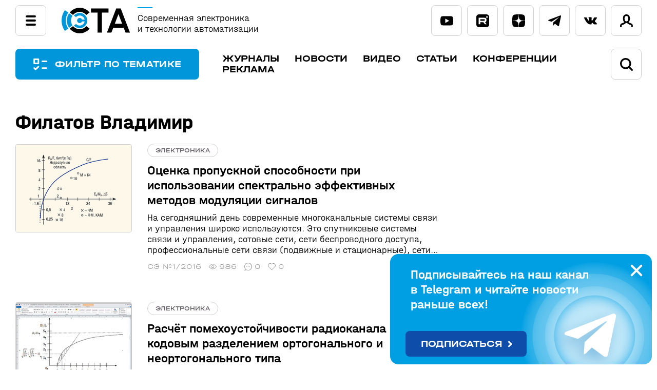

--- FILE ---
content_type: text/html; charset=UTF-8
request_url: https://www.cta.ru/authors/178894/
body_size: 14835
content:
<!DOCTYPE html>

<html lang="ru">
<head>
    <title>Филатов Владимир</title>

<!-- Yandex.Metrika counter -->
<script type="text/javascript">
    (function(m,e,t,r,i,k,a){
        m[i]=m[i]||function(){(m[i].a=m[i].a||[]).push(arguments)};
        m[i].l=1*new Date();
        for (var j = 0; j < document.scripts.length; j++) {if (document.scripts[j].src === r) { return; }}
        k=e.createElement(t),a=e.getElementsByTagName(t)[0],k.async=1,k.src=r,a.parentNode.insertBefore(k,a)
    })(window, document,'script','https://mc.yandex.ru/metrika/tag.js', 'ym');

    ym(6419413, 'init', {webvisor:true, trackHash:true, clickmap:true, accurateTrackBounce:true, trackLinks:true});
</script>
<noscript><div><img src="https://mc.yandex.ru/watch/6419413" style="position:absolute; left:-9999px;" alt="" /></div></noscript>
<!-- /Yandex.Metrika counter -->

    <meta http-equiv="Content-Type" content="text/html; charset=UTF-8" />
<link href="/bitrix/js/intranet/intranet-common.css?166376930166709" type="text/css"  rel="stylesheet" />
<link href="/bitrix/cache/css/s2/cta/template_a374c2af9dbca002e38ec1fd68d925dd/template_a374c2af9dbca002e38ec1fd68d925dd_v1.css?1768471066165209" type="text/css"  data-template-style="true" rel="stylesheet" />
<script>if(!window.BX)window.BX={};if(!window.BX.message)window.BX.message=function(mess){if(typeof mess==='object'){for(let i in mess) {BX.message[i]=mess[i];} return true;}};</script>
<script>(window.BX||top.BX).message({"pull_server_enabled":"Y","pull_config_timestamp":1751358032,"shared_worker_allowed":"Y","pull_guest_mode":"N","pull_guest_user_id":0,"pull_worker_mtime":1745238582});(window.BX||top.BX).message({"PULL_OLD_REVISION":"Для продолжения корректной работы с сайтом необходимо перезагрузить страницу."});</script>
<script>(window.BX||top.BX).message({"JS_CORE_LOADING":"Загрузка...","JS_CORE_NO_DATA":"- Нет данных -","JS_CORE_WINDOW_CLOSE":"Закрыть","JS_CORE_WINDOW_EXPAND":"Развернуть","JS_CORE_WINDOW_NARROW":"Свернуть в окно","JS_CORE_WINDOW_SAVE":"Сохранить","JS_CORE_WINDOW_CANCEL":"Отменить","JS_CORE_WINDOW_CONTINUE":"Продолжить","JS_CORE_H":"ч","JS_CORE_M":"м","JS_CORE_S":"с","JSADM_AI_HIDE_EXTRA":"Скрыть лишние","JSADM_AI_ALL_NOTIF":"Показать все","JSADM_AUTH_REQ":"Требуется авторизация!","JS_CORE_WINDOW_AUTH":"Войти","JS_CORE_IMAGE_FULL":"Полный размер"});</script>

<script src="/bitrix/js/main/core/core.js?1755604792511455"></script>

<script>BX.Runtime.registerExtension({"name":"main.core","namespace":"BX","loaded":true});</script>
<script>BX.setJSList(["\/bitrix\/js\/main\/core\/core_ajax.js","\/bitrix\/js\/main\/core\/core_promise.js","\/bitrix\/js\/main\/polyfill\/promise\/js\/promise.js","\/bitrix\/js\/main\/loadext\/loadext.js","\/bitrix\/js\/main\/loadext\/extension.js","\/bitrix\/js\/main\/polyfill\/promise\/js\/promise.js","\/bitrix\/js\/main\/polyfill\/find\/js\/find.js","\/bitrix\/js\/main\/polyfill\/includes\/js\/includes.js","\/bitrix\/js\/main\/polyfill\/matches\/js\/matches.js","\/bitrix\/js\/ui\/polyfill\/closest\/js\/closest.js","\/bitrix\/js\/main\/polyfill\/fill\/main.polyfill.fill.js","\/bitrix\/js\/main\/polyfill\/find\/js\/find.js","\/bitrix\/js\/main\/polyfill\/matches\/js\/matches.js","\/bitrix\/js\/main\/polyfill\/core\/dist\/polyfill.bundle.js","\/bitrix\/js\/main\/core\/core.js","\/bitrix\/js\/main\/polyfill\/intersectionobserver\/js\/intersectionobserver.js","\/bitrix\/js\/main\/lazyload\/dist\/lazyload.bundle.js","\/bitrix\/js\/main\/polyfill\/core\/dist\/polyfill.bundle.js","\/bitrix\/js\/main\/parambag\/dist\/parambag.bundle.js"]);
</script>
<script>BX.Runtime.registerExtension({"name":"jquery2","namespace":"window","loaded":true});</script>
<script>(window.BX||top.BX).message({"LANGUAGE_ID":"ru","FORMAT_DATE":"DD.MM.YYYY","FORMAT_DATETIME":"DD.MM.YYYY HH:MI:SS","COOKIE_PREFIX":"BITRIX_SM","SERVER_TZ_OFFSET":"10800","UTF_MODE":"Y","SITE_ID":"s2","SITE_DIR":"\/","USER_ID":"","SERVER_TIME":1768999411,"USER_TZ_OFFSET":0,"USER_TZ_AUTO":"Y","bitrix_sessid":"64f066b12e2fb97374868ca7283d9513"});</script>


<script src="https://moderate.cleantalk.org/ct-bot-detector-wrapper.js"></script>
<script src="/bitrix/js/pull/protobuf/protobuf.js?1622287744274055"></script>
<script src="/bitrix/js/pull/protobuf/model.js?162228774470928"></script>
<script src="/bitrix/js/main/core/core_promise.js?16222877505220"></script>
<script src="/bitrix/js/rest/client/rest.client.js?162228775417414"></script>
<script src="/bitrix/js/pull/client/pull.client.js?174739387483861"></script>
<script src="/bitrix/js/main/jquery/jquery-2.2.4.min.js?166238087185578"></script>
<script>BX.setCSSList(["\/local\/templates\/cta\/css\/magnific-popup.css","\/local\/templates\/cta\/css\/jquery.fancybox.css","\/bitrix\/templates\/.default\/components\/bitrix\/menu\/.default\/style.css","\/local\/templates\/cta\/components\/bitrix\/system.auth.form\/popup\/style.css","\/local\/templates\/cta\/styles.css","\/local\/templates\/cta\/template_styles.css"]);</script>
<script>
					(function () {
						"use strict";

						var counter = function ()
						{
							var cookie = (function (name) {
								var parts = ("; " + document.cookie).split("; " + name + "=");
								if (parts.length == 2) {
									try {return JSON.parse(decodeURIComponent(parts.pop().split(";").shift()));}
									catch (e) {}
								}
							})("BITRIX_CONVERSION_CONTEXT_s2");

							if (cookie && cookie.EXPIRE >= BX.message("SERVER_TIME"))
								return;

							var request = new XMLHttpRequest();
							request.open("POST", "/bitrix/tools/conversion/ajax_counter.php", true);
							request.setRequestHeader("Content-type", "application/x-www-form-urlencoded");
							request.send(
								"SITE_ID="+encodeURIComponent("s2")+
								"&sessid="+encodeURIComponent(BX.bitrix_sessid())+
								"&HTTP_REFERER="+encodeURIComponent(document.referrer)
							);
						};

						if (window.frameRequestStart === true)
							BX.addCustomEvent("onFrameDataReceived", counter);
						else
							BX.ready(counter);
					})();
				</script>



<script src="/local/templates/cta/js/owl.carousel.min.js?168986272844348"></script>
<script src="/local/templates/cta/js/jquery.fancybox.min.js?169105727268253"></script>
<script src="/local/templates/cta/js/jquery.magnific-popup.min.js?169105719120216"></script>
<script src="/local/templates/cta/js/script.js?17556741839562"></script>
<script>new Image().src='https://cta.ru/bitrix/spread.php?s=QklUUklYX1NNX0dVRVNUX0lEATE4MDEyMDA3ATE4MDAxMDM0MTEBLwEBAQJCSVRSSVhfU01fTEFTVF9WSVNJVAEyMS4wMS4yMDI2IDE1OjQzOjMxATE4MDAxMDM0MTEBLwEBAQI%3D&k=e74ce4f31228605be84b5fcd2c691b32';
new Image().src='https://dev.soel.ru/bitrix/spread.php?s=QklUUklYX1NNX0dVRVNUX0lEATE4MDEyMDA3ATE4MDAxMDM0MTEBLwEBAQJCSVRSSVhfU01fTEFTVF9WSVNJVAEyMS4wMS4yMDI2IDE1OjQzOjMxATE4MDAxMDM0MTEBLwEBAQI%3D&k=e74ce4f31228605be84b5fcd2c691b32';
new Image().src='https://www.soel.ru/bitrix/spread.php?s=QklUUklYX1NNX0dVRVNUX0lEATE4MDEyMDA3ATE4MDAxMDM0MTEBLwEBAQJCSVRSSVhfU01fTEFTVF9WSVNJVAEyMS4wMS4yMDI2IDE1OjQzOjMxATE4MDAxMDM0MTEBLwEBAQI%3D&k=e74ce4f31228605be84b5fcd2c691b32';
</script>


    <meta name="viewport" content="width=device-width,height=device-height,initial-scale=1.0"/>
	<link rel="icon" href="https://www.cta.ru/favicon.svg" type="image/svg+xml"> 
	<link rel="preconnect" href="https://fonts.googleapis.com">
	<link rel="preconnect" href="https://fonts.gstatic.com" crossorigin>
	<link href="https://fonts.googleapis.com/css2?family=Roboto+Flex:wght@400;500;700&display=swap" rel="stylesheet">
	<meta property="og:type" content="article" />
	<meta property="og:url" content="/authors/178894/" />
</head>
<body>
<header>
    <section class="headline">
        <div>
            <div class="ml">
                <div class="popupmenu">
                    <input id="menu-toggle" type="checkbox">
                    <label class="menu-button-container" for="menu-toggle">
                    		<div class="menu-button"></div>
                    </label>
                    <div class="navbar_link">

<ul class="sf-menu">
	<li class="sf-menu_item"><a href="/magazines/">Журналы</a></li>
	<li class="sf-menu_item"><a href="/news/">Новости</a></li>
	<li class="sf-menu_item"><a href="/video/">Видео</a></li>
	<li class="sf-menu_item"><a href="/articles/">Статьи</a></li>
	<li class="sf-menu_item"><a href="/authors/" class="active">Авторы</a></li>
	<li class="sf-menu_item"><a href="https://www.pta-expo.ru/" target="_blank">Конференции</a></li>
	<li class="sf-menu_item"><a href="/subscribe/">Подписка</a></li>
	<li class="sf-menu_item"><a href="/upload/Медиа-кит%20СТА-ПРЕСС.pdf" target="_blank">Реклама</a></li>
	<li class="sf-menu_item"><a href="/avtoram/">Авторам</a></li>
	<li class="sf-menu_item"><a href="/rules/">Правила инфопортала</a></li>
</ul>                    </div>
                </div>
                <a href="/" class="logo">
                    <img src="/local/templates/cta/img/logo.svg" height="50">
                    <span>Современная электроника<br>и технологии автоматизации</span>
                </a>
        </div>
        <div class="onscroll">
         <input type="checkbox" id="onscroll_search">
         <label class="show_filter" for="filter-toggle">ФИЛЬТР ПО ТЕМАТИКЕ</label>
         <div class="mainmenu">

<ul class="sf-menu">
	<li class="sf-menu_item"><a href="/magazines/">Журналы</a></li>
	<li class="sf-menu_item"><a href="/news/">Новости</a></li>
	<li class="sf-menu_item"><a href="/video/">Видео</a></li>
	<li class="sf-menu_item"><a href="/articles/">Статьи</a></li>
	<li class="sf-menu_item"><a href="https://www.pta-expo.ru/" target="_blank">Конференции</a></li>
	<li class="sf-menu_item"><a href="/upload/Медиа-кит%20СТА-ПРЕСС.pdf" target="_blank">Реклама</a></li>
</ul>         </div>
         <form action="/search/" class="searchform">
          <span class="input_search">
           <svg viewBox="0 0 24 24">
            <path d="M23.5,21.2l-4.8-4.8c1.3-1.8,2-3.9,2-6.1C20.7,4.7,16.1,0,10.4,0S0,4.7,0,10.4s4.7,10.4,10.4,10.4c2.2,0,4.3-0.7,6.1-2 l4.8,4.8c0.3,0.3,0.7,0.5,1.1,0.5c0.4,0,0.8-0.2,1.1-0.5C24.2,22.9,24.2,21.9,23.5,21.2z M17.5,10.4c0,3.9-3.2,7.2-7.1,7.2 c-3.9,0-7.2-3.2-7.2-7.2c0-3.9,3.2-7.1,7.1-7.1C14.3,3.2,17.5,6.4,17.5,10.4z"/>
           </svg>
           <input type="text" name="q" placeholder="Поиск по сайту">
           <input type="submit" value="найти">
          </span>
         </form>
         <label for="onscroll_search" class="search">
          <svg viewBox="0 0 24 24">
           <path d="M23.5,21.2l-4.8-4.8c1.3-1.8,2-3.9,2-6.1C20.7,4.7,16.1,0,10.4,0S0,4.7,0,10.4s4.7,10.4,10.4,10.4c2.2,0,4.3-0.7,6.1-2 l4.8,4.8c0.3,0.3,0.7,0.5,1.1,0.5c0.4,0,0.8-0.2,1.1-0.5C24.2,22.9,24.2,21.9,23.5,21.2z M17.5,10.4c0,3.9-3.2,7.2-7.1,7.2 c-3.9,0-7.2-3.2-7.2-7.2c0-3.9,3.2-7.1,7.1-7.1C14.3,3.2,17.5,6.4,17.5,10.4z"/>
          </svg>
         </label>

        </div>


        <div class="slk">
<div class="socnet">
            <a href="https://www.youtube.com/@sovelectronica" class="youtube" target="_blank">
                <svg viewBox="0 0 32 23">
                    <path d="M30.641,2.217c-0.868-1.615-1.81-1.911-3.729-2.024C24.997,0.056,20.177,0,16.003,0C11.822,0,7.002,0.056,5.088,0.19 C3.174,0.305,2.23,0.6,1.354,2.217C0.46,3.828,0,6.605,0,11.494C0,11.498,0,11.5,0,11.5c0,0.003,0,0.006,0,0.006v0.004 c0,4.867,0.46,7.665,1.354,9.261c0.876,1.613,1.818,1.907,3.732,2.043C7.002,22.931,11.822,23,16.003,23 c4.174,0,8.993-0.069,10.911-0.183c1.917-0.136,2.86-0.429,3.728-2.044C31.544,19.177,32,16.381,32,11.512c0,0,0-0.006,0-0.011 c0,0,0-0.004,0-0.005C32,6.605,31.544,3.828,30.641,2.217z M12,17.01V5.99l10,5.51L12,17.01z"/>
                </svg>
            </a>
            <a href="https://rutube.ru/channel/33177403/" class="rutube" target="_blank">
                <svg viewBox="0 0 27 27">
                    <g>
                        <path fill-rule="evenodd" d="M16.599,10.165H8.26v3.204h8.339c0.472,0,0.801-0.062,0.965-0.205 c0.164-0.144,0.267-0.411,0.267-0.822v-1.15c0-0.39-0.103-0.657-0.267-0.801C17.4,10.247,17.071,10.165,16.599,10.165z"/>
                        <path fill-rule="evenodd" d="M21.489,0H5.511C2.468,0,0,2.468,0,5.511l0,15.978C0,24.532,2.468,27,5.511,27l15.978,0 C24.532,27,27,24.532,27,21.489V5.511C27,2.468,24.532,0,21.489,0z M17.831,20.845l-2.999-4.457H8.26v4.457h-3.43v-13.7h12.324 c0.76,0,1.376,0.082,1.869,0.226c0.493,0.164,0.904,0.411,1.274,0.76c0.349,0.37,0.596,0.781,0.739,1.253 c0.144,0.472,0.226,1.089,0.226,1.869v1.027c0,1.315-0.226,2.301-0.678,2.917c-0.452,0.616-1.191,1.006-2.218,1.171l3.307,4.478 H17.831z M22.364,7.339c-0.966,0-1.754-0.788-1.754-1.754s0.788-1.754,1.754-1.754c0.966,0,1.754,0.788,1.754,1.754 S23.33,7.339,22.364,7.339z"/>
                    </g>
                </svg>
            </a>
            <a href="https://dzen.ru/cta_infoportal" class="dzen" target="_blank">
                <svg viewBox="0 0 27 27">
                    <path d="M16.161,16.104c-2.129,2.218-2.323,4.918-2.516,10.896c5.613,0,9.484,0,11.419-1.929C27,23.046,27,19.093,27,13.693 C21.097,13.789,18.387,13.982,16.161,16.104 M0,13.596c0,5.4,0,9.45,1.935,11.379c2.032,1.929,5.806,1.929,11.419,1.929 c-0.194-5.979-0.387-8.679-2.516-10.896C8.71,13.982,6,13.789,0,13.596 M13.452,0C7.839,0,3.968,0,1.935,1.929 C0,3.954,0,8.004,0,13.404c6-0.193,8.71-0.386,10.935-2.507C13.065,8.679,13.258,5.979,13.452,0 M16.161,10.896 C14.032,8.679,13.839,5.979,13.645,0c5.613,0,9.484,0,11.419,1.929C27,3.954,27,7.907,27,13.307 C21.097,13.211,18.387,13.018,16.161,10.896"/>
                </svg>
            </a>
            <a href="https://t.me/cta_telegram" class="telegram" target="_blank">
                <svg viewBox="0 0 30 25">
                	<path d="M11.772,16.477l-0.496,6.98c0.71,0,1.018-0.305,1.386-0.671l3.329-3.181l6.898,5.051c1.265,0.705,2.156,0.334,2.498-1.164 l4.528-21.215l0.001-0.001c0.401-1.87-0.676-2.601-1.909-2.142L1.393,10.322c-1.816,0.705-1.789,1.717-0.309,2.176l6.804,2.116 l15.804-9.889c0.744-0.492,1.42-0.22,0.864,0.272L11.772,16.477z"/>
                </svg>
            </a>
            <a href="https://vk.com/cta_infoportal" class="vk" target="_blank">
                <svg viewBox="0 0 30 17">
                	<path d="M29.733,15.163c-0.082-0.134-0.579-1.211-2.981-3.423c-2.513-2.317-2.174-1.94,0.852-5.946 c1.843-2.44,2.579-3.929,2.35-4.566c-0.22-0.607-1.575-0.447-1.575-0.447L23.87,0.807c0,0-0.334-0.045-0.583,0.103 c-0.242,0.145-0.397,0.481-0.397,0.481s-0.715,1.888-1.667,3.493c-2.008,3.387-2.812,3.566-3.14,3.356 c-0.764-0.49-0.572-1.97-0.572-3.021c0-3.283,0.501-4.652-0.977-5.006c-0.492-0.117-0.852-0.196-2.106-0.208 c-1.609-0.017-2.972,0.006-3.743,0.38c-0.514,0.249-0.909,0.806-0.667,0.838c0.298,0.039,0.973,0.181,1.331,0.665 c0.463,0.624,0.446,2.028,0.446,2.028s0.267,3.864-0.621,4.345C10.564,8.589,9.73,7.917,7.94,4.842 C7.023,3.268,6.329,1.527,6.329,1.527S6.196,1.203,5.958,1.03C5.669,0.819,5.264,0.752,5.264,0.752L0.977,0.779 c0,0-0.643,0.019-0.879,0.296c-0.21,0.248-0.017,0.758-0.017,0.758S3.437,9.63,7.237,13.561c3.485,3.604,7.442,3.367,7.442,3.367 h1.793c0,0,0.541-0.06,0.818-0.356c0.254-0.272,0.246-0.783,0.246-0.783s-0.036-2.389,1.081-2.742 c1.101-0.346,2.514,2.31,4.013,3.332c1.133,0.773,1.993,0.604,1.993,0.604l4.007-0.056C28.629,16.928,30.726,16.8,29.733,15.163z"/>
                </svg>
            </a>
</div>                 <div class="lk">
					<a href="#modal-login" class="link-modal login">
						<svg viewBox="0 0 24 24">
       <path d="M20.9,16.9L20.9,16.9c-3-0.8-4.3-1.7-4.8-2.2c0.1-0.1,0.3-0.3,0.4-0.4c2.3-2.7,1.9-7.1,1.9-7.6 C18.1,1.8,14.9,0,12,0h-0.1c-3,0-6.2,1.8-6.4,6.6c0,0.5-0.4,4.9,1.9,7.6c0.1,0.2,0.3,0.3,0.5,0.5c-0.6,0.5-1.9,1.4-4.7,2.1 C1,17.5-0.2,19.6,0,22.5C0.1,23.4,0.7,24,1.6,24h0.1c0.8-0.1,1.5-0.8,1.4-1.7c0-0.6-0.1-2.2,0.8-2.4c4.2-1.1,6.1-2.6,6.8-3.8 c0.3,0.1,0.7,0.1,1.1,0.1H12c0.4,0,0.8-0.1,1.2-0.1c0.8,1.1,2.6,2.7,6.9,3.8c0.9,0.2,0.9,1.7,0.8,2.4c-0.1,0.9,0.6,1.6,1.4,1.7h0.1 c0.8,0,1.5-0.6,1.5-1.5C24.2,19.5,23,17.5,20.9,16.9z M14.1,12.2L14.1,12.2c-0.5,0.6-1.2,0.9-2.2,0.9h-0.1c-0.9,0-1.5-0.3-2.1-0.9 c-1.4-1.6-1.2-4.9-1.2-5.3V6.8c0.1-2.4,1.2-3.7,3.4-3.7c2.1,0,3.2,1.3,3.3,3.7V7C15.4,8,15.3,10.8,14.1,12.2z"/>
      </svg>
					</a>
                </div>
            </div>
        </div>
    </section>
    
    
    
    
    


        <nav>

                <div class="mainmenu">
                    <input id="filter-toggle" type="checkbox">
                    <label class="show_filter" for="filter-toggle">
                    		ФИЛЬТР ПО ТЕМАТИКЕ
                    </label>
                    <div>

<ul class="sf-menu">
	<li class="sf-menu_item"><a href="/magazines/">Журналы</a></li>
	<li class="sf-menu_item"><a href="/news/">Новости</a></li>
	<li class="sf-menu_item"><a href="/video/">Видео</a></li>
	<li class="sf-menu_item"><a href="/articles/">Статьи</a></li>
	<li class="sf-menu_item"><a href="https://www.pta-expo.ru/" target="_blank">Конференции</a></li>
	<li class="sf-menu_item"><a href="/upload/Медиа-кит%20СТА-ПРЕСС.pdf" target="_blank">Реклама</a></li>
</ul>                        <form action="/search/">
                         <input type="checkbox" id="search">
                         <span class="input_search">
                          <svg viewBox="0 0 24 24">
                           <path d="M23.5,21.2l-4.8-4.8c1.3-1.8,2-3.9,2-6.1C20.7,4.7,16.1,0,10.4,0S0,4.7,0,10.4s4.7,10.4,10.4,10.4c2.2,0,4.3-0.7,6.1-2 l4.8,4.8c0.3,0.3,0.7,0.5,1.1,0.5c0.4,0,0.8-0.2,1.1-0.5C24.2,22.9,24.2,21.9,23.5,21.2z M17.5,10.4c0,3.9-3.2,7.2-7.1,7.2 c-3.9,0-7.2-3.2-7.2-7.2c0-3.9,3.2-7.1,7.1-7.1C14.3,3.2,17.5,6.4,17.5,10.4z"/>
                          </svg>
                          <input type="text" name="q" placeholder="Поиск по сайту">
                          <input type="submit" value="найти">
                         </span>
                         <label for="search" class="search">
                            <svg viewBox="0 0 24 24">
                                <path d="M23.5,21.2l-4.8-4.8c1.3-1.8,2-3.9,2-6.1C20.7,4.7,16.1,0,10.4,0S0,4.7,0,10.4s4.7,10.4,10.4,10.4c2.2,0,4.3-0.7,6.1-2 l4.8,4.8c0.3,0.3,0.7,0.5,1.1,0.5c0.4,0,0.8-0.2,1.1-0.5C24.2,22.9,24.2,21.9,23.5,21.2z M17.5,10.4c0,3.9-3.2,7.2-7.1,7.2 c-3.9,0-7.2-3.2-7.2-7.2c0-3.9,3.2-7.1,7.1-7.1C14.3,3.2,17.5,6.4,17.5,10.4z"/>
                            </svg>
                          </label>
                        </form>
                    </div>
                </div>

        </nav>
        <div class="sel_filter">
            <div class="filter container">
                <div class="filter_header">Фильтр по тематике</div>
                <label for="filter-toggle">&nbsp;</label>
                <div class="filter_group_wrap">

                    <form name="sel_form" action="/selection/" method="post" class="filter_wrap">
                    <div>
<input type="checkbox" value="Электроника и автоматизация" name="tag[]"  id="el181221"><label for="el181221" class="mt">Электроника и автоматизация</label>
<input type="checkbox" value="Наука и техника" name="tag[]"  id="el181218"><label for="el181218" class="mt">Наука и техника</label>
<input type="checkbox" value="Рыночная экономика" name="tag[]"  id="el182189"><label for="el182189" class="mt">Рыночная экономика</label>
<input type="checkbox" value="Природа и экология" name="tag[]"  id="el181219"><label for="el181219" class="mt">Природа и экология</label>
<input type="checkbox" value="Человек и общество" name="tag[]"  id="el181220"><label for="el181220" class="mt">Человек и общество</label>
<input type="checkbox" value="BigData" name="etag[]"  id="el181254"><label for="el181254">BigData</label>
<input type="checkbox" value="HMI" name="etag[]"  id="el181772"><label for="el181772">HMI</label>
<input type="checkbox" value="IoT" name="etag[]"  id="el181222"><label for="el181222">IoT</label>
<input type="checkbox" value="RISC-V" name="etag[]"  id="el182180"><label for="el182180">RISC-V</label>
<input type="checkbox" value="Авиация" name="etag[]"  id="el181223"><label for="el181223">Авиация</label>
<input type="checkbox" value="Автотранспорт" name="etag[]"  id="el181224"><label for="el181224">Автотранспорт</label>
<input type="checkbox" value="Безопасность" name="etag[]"  id="el181792"><label for="el181792">Безопасность</label>
<input type="checkbox" value="Беспилотные аппараты" name="etag[]"  id="el181225"><label for="el181225">Беспилотные аппараты</label>
<input type="checkbox" value="Биотехнологии" name="etag[]"  id="el182046"><label for="el182046">Биотехнологии</label>
<input type="checkbox" value="Горная добыча" name="etag[]"  id="el181226"><label for="el181226">Горная добыча</label>
<input type="checkbox" value="Дополненная реальность" name="etag[]"  id="el181465"><label for="el181465">Дополненная реальность</label>
<input type="checkbox" value="ЖД-транспорт" name="etag[]"  id="el181227"><label for="el181227">ЖД-транспорт</label>
<input type="checkbox" value="Изменение климата" name="etag[]"  id="el181228"><label for="el181228">Изменение климата</label>
<input type="checkbox" value="Измерительные модули и датчики" name="etag[]"  id="el182137"><label for="el182137">Измерительные модули и датчики</label>
<input type="checkbox" value="Импортозамещение" name="etag[]"  id="el182181"><label for="el182181">Импортозамещение</label>
<input type="checkbox" value="Инженерия" name="etag[]"  id="el181229"><label for="el181229">Инженерия</label>
<input type="checkbox" value="Искусственный интеллект" name="etag[]"  id="el181230"><label for="el181230">Искусственный интеллект</label>
<input type="checkbox" value="Источники питания" name="etag[]"  id="el181333"><label for="el181333">Источники питания</label>
<input type="checkbox" value="Квантовые вычисления" name="etag[]"  id="el181231"><label for="el181231">Квантовые вычисления</label>
<input type="checkbox" value="Кибербезопасность" name="etag[]"  id="el181232"><label for="el181232">Кибербезопасность</label>
<input type="checkbox" value="Коммунальное хозяйство" name="etag[]"  id="el182139"><label for="el182139">Коммунальное хозяйство</label>
<input type="checkbox" value="Компьютерная техника" name="etag[]"  id="el182045"><label for="el182045">Компьютерная техника</label>
<input type="checkbox" value="Корпоративный сектор и торговля" name="etag[]"  id="el181233"><label for="el181233">Корпоративный сектор и торговля</label>
<input type="checkbox" value="Космические технологии" name="etag[]"  id="el181234"><label for="el181234">Космические технологии</label>
<input type="checkbox" value="Машиностроение" name="etag[]"  id="el181235"><label for="el181235">Машиностроение</label>
<input type="checkbox" value="Медицина" name="etag[]"  id="el182182"><label for="el182182">Медицина</label>
<input type="checkbox" value="Металлургия" name="etag[]"  id="el181236"><label for="el181236">Металлургия</label>
<input type="checkbox" value="Микроэлектроника" name="etag[]"  id="el181237"><label for="el181237">Микроэлектроника</label>
<input type="checkbox" value="Навигация и связь" name="etag[]"  id="el181238"><label for="el181238">Навигация и связь</label>
<input type="checkbox" value="Нанотехнологии" name="etag[]"  id="el181239"><label for="el181239">Нанотехнологии</label>
<input type="checkbox" value="Научные исследования" name="etag[]"  id="el181240"><label for="el181240">Научные исследования</label>
<input type="checkbox" value="Нефтегаз" name="etag[]"  id="el181241"><label for="el181241">Нефтегаз</label>
<input type="checkbox" value="Новые материалы" name="etag[]"  id="el181242"><label for="el181242">Новые материалы</label>
<input type="checkbox" value="Ноу-хау" name="etag[]"  id="el181757"><label for="el181757">Ноу-хау</label>
<input type="checkbox" value="Обзоры" name="etag[]"  id="el181758"><label for="el181758">Обзоры</label>
<input type="checkbox" value="Оборона" name="etag[]"  id="el181243"><label for="el181243">Оборона</label>
<input type="checkbox" value="Образование" name="etag[]"  id="el181244"><label for="el181244">Образование</label>
<input type="checkbox" value="Программное обеспечение" name="etag[]"  id="el181245"><label for="el181245">Программное обеспечение</label>
<input type="checkbox" value="Промышленность" name="etag[]"  id="el182164"><label for="el182164">Промышленность</label>
<input type="checkbox" value="Робототехника" name="etag[]"  id="el181246"><label for="el181246">Робототехника</label>
<input type="checkbox" value="Сельское хозяйство и пищепром" name="etag[]"  id="el181247"><label for="el181247">Сельское хозяйство и пищепром</label>
<input type="checkbox" value="Сетевые коммуникации" name="etag[]"  id="el182165"><label for="el182165">Сетевые коммуникации</label>
<input type="checkbox" value="События" name="etag[]"  id="el181434"><label for="el181434">События</label>
<input type="checkbox" value="Судостроение" name="etag[]"  id="el181248"><label for="el181248">Судостроение</label>
<input type="checkbox" value="Технологии" name="etag[]"  id="el182038"><label for="el182038">Технологии</label>
<input type="checkbox" value="Тренды и инновации" name="etag[]"  id="el181249"><label for="el181249">Тренды и инновации</label>
<input type="checkbox" value="Умный город" name="etag[]"  id="el181250"><label for="el181250">Умный город</label>
<input type="checkbox" value="Фотоника" name="etag[]"  id="el181314"><label for="el181314">Фотоника</label>
<input type="checkbox" value="Химическая промышленность" name="etag[]"  id="el181251"><label for="el181251">Химическая промышленность</label>
<input type="checkbox" value="Цифровые инженерные платформы" name="etag[]"  id="el182169"><label for="el182169">Цифровые инженерные платформы</label>
<input type="checkbox" value="Энергетика" name="etag[]"  id="el181252"><label for="el181252">Энергетика</label>
                    </div>
                    <span class="filter_group_dots"></span>
                    <span class="filter_group_nav">
                        <button class="filter_prev"></button>
                        <button class="filter_next"></button>
                    </span>
                    <span class="filter_group_buttons">
                         <input type="submit" class="submit_filter" value="ПОКАЗАТЬ ВЫБРАННОЕ"><input type="reset" value=' '>
                    </span>
                    </form>
                </div>
            </div>
        </div>
</header>

    <main>
<section class="container">
        <h1 itemprop="name">Филатов Владимир</h1>
    	    <div class="row">
        <div class="main_content">

					<div class="list_elements news-list">
		<div class="articles_item list_element" id="bx_2048991954_4477">
		<a href="/articles/soel/2016/2016-1/4477/">
							<img class="preview_picture" src="/upload/iblock/556/krwvix77b530a9jjot8yiuaapx1a7fev/SoEl_2016_1pr_page20_pic1_announce.jpg" alt="Оценка пропускной способности при использовании спектрально эффективных методов модуляции сигналов" title="Оценка пропускной способности при использовании спектрально эффективных методов модуляции сигналов" />
					</a>


		<span>
			<span class="site">электроника</span>
				<a href="/articles/soel/2016/2016-1/4477/">
					<p>Оценка пропускной способности при использовании спектрально эффективных методов модуляции сигналов</p>
			<span class='lid'>На сегодняшний день современные многоканальные системы связи и управления широко используются. Это спутниковые системы связи и управления, сотовые сети, сети беспроводного доступа, профессиональные сети связи &#40;подвижные и стационарные&#41;, сети связи специального назначения. Все перечисленные системы имеют ограничение частотного ресурса. Следовательно, появляется необходимость увеличения их пропускной способности.</span>
				</a>
			<span class="counters">
				
	<span><a href="/magazines/soel/2016/4473/">СЭ №1/2016</a></span>
	<span class="views">
986	</span>
	<span class="comments">
0	</span>
	<span class="likes">
0	</span>
</span>


			</span>


	</div>
		<div class="articles_item list_element" id="bx_2048991954_3533">
		<a href="/articles/soel/2015/%202015-5/3533/">
							<img class="preview_picture" src="/upload/iblock/2f0/xytu38rqsd4wny4qt0nmm4q01umyzdaw/SoEl_2015_3pr_page82_pic1_announce.jpg" alt="Расчёт помехоустойчивости радиоканала с кодовым разделением ортогонального и неортогонального типа" title="Расчёт помехоустойчивости радиоканала с кодовым разделением ортогонального и неортогонального типа" />
					</a>


		<span>
			<span class="site">электроника</span>
				<a href="/articles/soel/2015/%202015-5/3533/">
					<p>Расчёт помехоустойчивости радиоканала с кодовым разделением ортогонального и неортогонального типа</p>
			<span class='lid'>Помехоустойчивость систем с простыми сигналами или частотно-временным разделением уступает системам с кодовым разделением. В статье рассматривается различие помехоустойчивости в радиоканале с кодовым разделением с учётом использования ортогональных и неортогональных кодов.</span>
				</a>
			<span class="counters">
				
	<span><a href="/magazines/soel/2015/3518/">СЭ №3/2015</a></span>
	<span class="views">
554	</span>
	<span class="comments">
0	</span>
	<span class="likes">
0	</span>
</span>


			</span>


	</div>
		<div class="articles_item list_element" id="bx_2048991954_3492">
		<a href="/articles/soel/2015/%202015-6/3492/">
							<img class="preview_picture" src="/upload/iblock/bd3/6hadrc22j1qu6x5iinp9xig92hkboeb0/SoEl_2015_1pr_page56_pic1_announce.jpg" alt="Формализация задачи повышения скорости передачи информации по каналам радиосвязи автоматизированных систем" title="Формализация задачи повышения скорости передачи информации по каналам радиосвязи автоматизированных систем" />
					</a>


		<span>
			<span class="site">электроника</span>
				<a href="/articles/soel/2015/%202015-6/3492/">
					<p>Формализация задачи повышения скорости передачи информации по каналам радиосвязи автоматизированных систем</p>
			<span class='lid'>Развитие технических возможностей систем обработки информации на фоне ужесточения временных ограничений к информационному обеспечению вычислительных средств подчёркивает необходимость повышения скорости передачи информации по каналам радиосвязи автоматизированных систем управления &#40;АСУ&#41;.</span>
				</a>
			<span class="counters">
				
	<span><a href="/magazines/soel/2015/3479/">СЭ №1/2015</a></span>
	<span class="views">
494	</span>
	<span class="comments">
0	</span>
	<span class="likes">
0	</span>
</span>


			</span>


	</div>
</div>
	<br /><script>
$(function(){
    $('.list_elements_show_more').on('click', function () {
        $(this).find('svg').addClass('rotate');
		window.history.pushState({},"", $(this).find('#nextpage').data('href'));
        $.get($(this).find('#nextpage').data('href'), function (data) {
            $(data).find('.list_element').each(function () {
                $('.list_elements').append(this);
            });
            $('.list_elements_show_more #nextpage').replaceWith($(data).find('.list_elements_show_more #nextpage'));
        });
    });
});
</script>










<br>

    </div>
    <div class="right_content">
<div class="hidemob">
</div><span class="showmob">
</span>
		</div>
    </div>
</section>
    </main>

    <footer>
    <section class="container row">
		<a href="/" class="logo">
			<img src="/local/templates/cta/img/logo.svg" height="50">
			<span>Современная электроника<br>и технологии автоматизации</span>
		</a>
		<div class="footer_subs">
			<span>
		        Подписывайтесь<br>на наши каналы:
	        </span>
<div class="socnet">
            <a href="https://www.youtube.com/@sovelectronica" class="youtube" target="_blank">
                <svg viewBox="0 0 32 23">
                    <path d="M30.641,2.217c-0.868-1.615-1.81-1.911-3.729-2.024C24.997,0.056,20.177,0,16.003,0C11.822,0,7.002,0.056,5.088,0.19 C3.174,0.305,2.23,0.6,1.354,2.217C0.46,3.828,0,6.605,0,11.494C0,11.498,0,11.5,0,11.5c0,0.003,0,0.006,0,0.006v0.004 c0,4.867,0.46,7.665,1.354,9.261c0.876,1.613,1.818,1.907,3.732,2.043C7.002,22.931,11.822,23,16.003,23 c4.174,0,8.993-0.069,10.911-0.183c1.917-0.136,2.86-0.429,3.728-2.044C31.544,19.177,32,16.381,32,11.512c0,0,0-0.006,0-0.011 c0,0,0-0.004,0-0.005C32,6.605,31.544,3.828,30.641,2.217z M12,17.01V5.99l10,5.51L12,17.01z"/>
                </svg>
            </a>
            <a href="https://rutube.ru/channel/33177403/" class="rutube" target="_blank">
                <svg viewBox="0 0 27 27">
                    <g>
                        <path fill-rule="evenodd" d="M16.599,10.165H8.26v3.204h8.339c0.472,0,0.801-0.062,0.965-0.205 c0.164-0.144,0.267-0.411,0.267-0.822v-1.15c0-0.39-0.103-0.657-0.267-0.801C17.4,10.247,17.071,10.165,16.599,10.165z"/>
                        <path fill-rule="evenodd" d="M21.489,0H5.511C2.468,0,0,2.468,0,5.511l0,15.978C0,24.532,2.468,27,5.511,27l15.978,0 C24.532,27,27,24.532,27,21.489V5.511C27,2.468,24.532,0,21.489,0z M17.831,20.845l-2.999-4.457H8.26v4.457h-3.43v-13.7h12.324 c0.76,0,1.376,0.082,1.869,0.226c0.493,0.164,0.904,0.411,1.274,0.76c0.349,0.37,0.596,0.781,0.739,1.253 c0.144,0.472,0.226,1.089,0.226,1.869v1.027c0,1.315-0.226,2.301-0.678,2.917c-0.452,0.616-1.191,1.006-2.218,1.171l3.307,4.478 H17.831z M22.364,7.339c-0.966,0-1.754-0.788-1.754-1.754s0.788-1.754,1.754-1.754c0.966,0,1.754,0.788,1.754,1.754 S23.33,7.339,22.364,7.339z"/>
                    </g>
                </svg>
            </a>
            <a href="https://dzen.ru/cta_infoportal" class="dzen" target="_blank">
                <svg viewBox="0 0 27 27">
                    <path d="M16.161,16.104c-2.129,2.218-2.323,4.918-2.516,10.896c5.613,0,9.484,0,11.419-1.929C27,23.046,27,19.093,27,13.693 C21.097,13.789,18.387,13.982,16.161,16.104 M0,13.596c0,5.4,0,9.45,1.935,11.379c2.032,1.929,5.806,1.929,11.419,1.929 c-0.194-5.979-0.387-8.679-2.516-10.896C8.71,13.982,6,13.789,0,13.596 M13.452,0C7.839,0,3.968,0,1.935,1.929 C0,3.954,0,8.004,0,13.404c6-0.193,8.71-0.386,10.935-2.507C13.065,8.679,13.258,5.979,13.452,0 M16.161,10.896 C14.032,8.679,13.839,5.979,13.645,0c5.613,0,9.484,0,11.419,1.929C27,3.954,27,7.907,27,13.307 C21.097,13.211,18.387,13.018,16.161,10.896"/>
                </svg>
            </a>
            <a href="https://t.me/cta_telegram" class="telegram" target="_blank">
                <svg viewBox="0 0 30 25">
                	<path d="M11.772,16.477l-0.496,6.98c0.71,0,1.018-0.305,1.386-0.671l3.329-3.181l6.898,5.051c1.265,0.705,2.156,0.334,2.498-1.164 l4.528-21.215l0.001-0.001c0.401-1.87-0.676-2.601-1.909-2.142L1.393,10.322c-1.816,0.705-1.789,1.717-0.309,2.176l6.804,2.116 l15.804-9.889c0.744-0.492,1.42-0.22,0.864,0.272L11.772,16.477z"/>
                </svg>
            </a>
            <a href="https://vk.com/cta_infoportal" class="vk" target="_blank">
                <svg viewBox="0 0 30 17">
                	<path d="M29.733,15.163c-0.082-0.134-0.579-1.211-2.981-3.423c-2.513-2.317-2.174-1.94,0.852-5.946 c1.843-2.44,2.579-3.929,2.35-4.566c-0.22-0.607-1.575-0.447-1.575-0.447L23.87,0.807c0,0-0.334-0.045-0.583,0.103 c-0.242,0.145-0.397,0.481-0.397,0.481s-0.715,1.888-1.667,3.493c-2.008,3.387-2.812,3.566-3.14,3.356 c-0.764-0.49-0.572-1.97-0.572-3.021c0-3.283,0.501-4.652-0.977-5.006c-0.492-0.117-0.852-0.196-2.106-0.208 c-1.609-0.017-2.972,0.006-3.743,0.38c-0.514,0.249-0.909,0.806-0.667,0.838c0.298,0.039,0.973,0.181,1.331,0.665 c0.463,0.624,0.446,2.028,0.446,2.028s0.267,3.864-0.621,4.345C10.564,8.589,9.73,7.917,7.94,4.842 C7.023,3.268,6.329,1.527,6.329,1.527S6.196,1.203,5.958,1.03C5.669,0.819,5.264,0.752,5.264,0.752L0.977,0.779 c0,0-0.643,0.019-0.879,0.296c-0.21,0.248-0.017,0.758-0.017,0.758S3.437,9.63,7.237,13.561c3.485,3.604,7.442,3.367,7.442,3.367 h1.793c0,0,0.541-0.06,0.818-0.356c0.254-0.272,0.246-0.783,0.246-0.783s-0.036-2.389,1.081-2.742 c1.101-0.346,2.514,2.31,4.013,3.332c1.133,0.773,1.993,0.604,1.993,0.604l4.007-0.056C28.629,16.928,30.726,16.8,29.733,15.163z"/>
                </svg>
            </a>
</div>		</div>
	</section>
    <section class="container row bottom">
		<ul class="footer_left">
<!--
			<li><a href="">О МЕДИАГРУППЕ</a></li>
			<li><a href="">МЕДИА-КИТ</a></li>
-->
			<li><a href="/rules/">ПРАВИЛА ИНФОПОРТАЛА</a></li>
		</ul>
		<div class="footer_right">


			<div class="nav">

<ul class="sf-menu">
	<li class="sf-menu_item"><a href="/magazines/">Журналы</a></li>
	<li class="sf-menu_item"><a href="/news/">Новости</a></li>
	<li class="sf-menu_item"><a href="/video/">Видео</a></li>
	<li class="sf-menu_item"><a href="/articles/">Статьи</a></li>
	<li class="sf-menu_item"><a href="https://www.pta-expo.ru/" target="_blank">Конференции</a></li>
	<li class="sf-menu_item"><a href="/upload/Медиа-кит%20СТА-ПРЕСС.pdf" target="_blank">Реклама</a></li>
</ul>			</div>
			<div class="footer_contacts">
				<div>
					<p>© OOO «СТА-ПРЕСС» 1997—2026</p>
					<p>117437, г. Москва, ул. Профсоюзная, д. 108, «СТА&#8209;ПРЕСС»</p>
				</div>
				<div class="vl">&nbsp;</div>
				<div>
					<p><a href="tel:74952340635">+7 (495) 234-0635</a></p>
					<p><a href="mailto:shop@cta.ru">shop@cta.ru</a></p>
				</div>
			</div>
		</div>
	</section>
    </footer>
<noindex>
<div class="mfp-hide white-popup" id="modal-login">
	<h3>Авторизация</h3>
        <form class="auth__form" name="system_auth_form6zOYVN" method="post" target="_top" action="/authors/178894/?login=yes">
						<input type="hidden" name="backurl" value="/authors/178894/" />
									<input type="hidden" name="AUTH_FORM" value="Y" />
			<input type="hidden" name="TYPE" value="AUTH" />
			<fieldset>
				Логин
				<input type="text" name="USER_LOGIN" value="" autocomplete="off" required>
			</fieldset>
			<fieldset>
				Пароль
				<input type="password" name="USER_PASSWORD" class="password" autocomplete="off" required>
			</fieldset>
			<div class="signin_txt">
				<div>
					<input type="checkbox" id="remember" name="USER_REMEMBER" value="Y">
					<label for="remember">Запомнить меня</label>
				</div>
				<div>
					<a href="#modal-forgotpass" class="link-modal">Восстановить пароль</a>
				</div>
			</div>
			<input type="submit" value="Войти">
			<a href="#modal-registr" class="link-modal arr_link">Зарегистрироваться</a>
		</form>

</div>
	<div class="mfp-hide white-popup" id="modal-forgotpass">
		<h3>Восстановление пароля</h3>
<form name="bform" method="post" target="_top" action="/authors/178894/?forgot_password=yes">
	<input type="hidden" name="backurl" value="/authors/178894/" />
	<input type="hidden" name="AUTH_FORM" value="Y">
	<input type="hidden" name="TYPE" value="SEND_PWD">
	<fieldset>
		Логин или email:		<input type="text" name="USER_LOGIN" value=""/>
		<input type="hidden" name="USER_EMAIL" />
	</fieldset>

	<div class="signin_txt">
		Контрольная строка для смены пароля, а также ваши регистрационные данные, будут высланы вам по email.	</div>


	<input type="submit" name="send_account_info" value="Выслать" class="btn" />
	<a href="#modal-login" class="link-modal arr_link">Авторизация</a>
</form>
<script type="text/javascript">
document.bform.onsubmit = function(){document.bform.USER_EMAIL.value = document.bform.USER_LOGIN.value;};
document.bform.USER_LOGIN.focus();
</script>
</div>

	<div class="mfp-hide white-popup" id="modal-registr">
			<h3>Регистрация</h3>
<div class="signup" id="signup_btn">











<form class="form_reg_grid" method="post" action="/authors/178894/" name="regform" enctype="multipart/form-data">
<input type="hidden" name="REGISTER[LOGIN]" value="temp_login">
<!-- <b>Регистрация</b> -->
	



<fieldset>
				Email			<input size="30" type="text" name="REGISTER[EMAIL]" value="" /></fieldset>
		



<fieldset>
				Пароль			<input size="30" type="password" name="REGISTER[PASSWORD]" value="" autocomplete="off" />
</fieldset>
		



<fieldset>
				Подтверждение пароля			<input size="30" type="password" name="REGISTER[CONFIRM_PASSWORD]" value="" autocomplete="off" />
			</fieldset>
		<fieldset>
<input type="hidden" name="smartcaptcha" value="Y" />
<script src="https://smartcaptcha.yandexcloud.net/captcha.js" defer></script>
<div
    id="captcha-container"
    class="smart-captcha"
    data-sitekey="ysc1_WgT3Fe1w82Xm5kOZd5bwYGE8vWOSfVMd8keZEJUo25fc9d61"
></div>
</fieldset>
	
<input type="submit" name="register_submit_button" value="Регистрация" class="btn" />

			<p>
				Нажимая кнопку «Зарегистрироваться», я принимаю условия <a style="color:#0073b2" href="/confidentiality/"><br>политики конфиденциальности</a>
			</p>

<a href="#modal-login" class="link-modal arr_link">Авторизация</a>
</form>

<script>
	$(function(){
		$('#captcha-container').height(102);
		$(".smart-captcha").height(102);
	});
</script>
	<!--
	<p>Пароль должен быть не менее 6 символов длиной.</p>
		-->

	</div>
	</div></noindex>

<div class="bannertg">
	<span class="close">&nbsp;</span>
	Подписывайтесь на наш канал в Telegram и читайте новости раньше всех!
	<a href="https://t.me/cta_telegram" target="_blank">Подписаться</a>
</div>



    <!--script type="text/javascript" src="https://cdn.mathjax.org/mathjax/latest/MathJax.js?config=TeX-AMS-MML_HTMLorMML"> </script>
    <script type="text/x-mathjax-config">
        MathJax.Hub.Config({
            tex2jax: { inlineMath: [["$","$"],["\\(","\\)"]] },
            "HTML-CSS": {
                linebreaks: { automatic: true, width: "container" }
            }
        });
    </script-->
<!-- CLEANTALK template addon -->
<!--'start_frame_cache_cleantalk_frame'--><script data-skip-moving = 'true'>
                    var ct_checkjs_val = 'd371f7ab281c897f8f4c19e53e79adb1', ct_date = new Date();

                    function ctSetCookie(c_name, value) {
                        document.cookie = c_name + '=' + encodeURIComponent(value) + '; path=/';
                    }

                    ctSetCookie('ct_ps_timestamp', Math.floor(new Date().getTime()/1000));
                    ctSetCookie('ct_fkp_timestamp', '0');
                    ctSetCookie('ct_timezone', '0');

                    ct_attach_event_handler(window, 'DOMContentLoaded', ct_ready);

                    setTimeout(function(){
                        ctSetCookie('ct_timezone', ct_date.getTimezoneOffset()/60*(-1));
                        ctSetCookie('ct_checkjs', ct_checkjs_val);  
                    },1000);

                    /* Writing first key press timestamp */
                    var ctFunctionFirstKey = function output(event){
                        var KeyTimestamp = Math.floor(new Date().getTime()/1000);
                        ctSetCookie('ct_fkp_timestamp', KeyTimestamp);
                        ctKeyStopStopListening();
                    }

                    /* Stop key listening function */
                    function ctKeyStopStopListening(){
                        if(typeof window.addEventListener == 'function'){
                            window.removeEventListener('mousedown', ctFunctionFirstKey);
                            window.removeEventListener('keydown', ctFunctionFirstKey);
                        }else{
                            window.detachEvent('mousedown', ctFunctionFirstKey);
                            window.detachEvent('keydown', ctFunctionFirstKey);
                        }
                    }

                    if(typeof window.addEventListener == 'function'){
                        window.addEventListener('mousedown', ctFunctionFirstKey);
                        window.addEventListener('keydown', ctFunctionFirstKey);
                    }else{
                        window.attachEvent('mousedown', ctFunctionFirstKey);
                        window.attachEvent('keydown', ctFunctionFirstKey);
                    }
                    /* Ready function */
                    function ct_ready(){
                      ctSetCookie('ct_visible_fields', 0);
                      ctSetCookie('ct_visible_fields_count', 0);
                      setTimeout(function(){
                        for(var i = 0; i < document.forms.length; i++){
                            var form = document.forms[i];
                            if (form.action.toString().indexOf('/auth/?forgot_password') !== -1)  {
                                continue;
                            }
                            form.onsubmit_prev = form.onsubmit;
                            form.onsubmit = function(event){

                                /* Get only fields */
                                var elements = [];
                                for(var key in this.elements){
                                  if(!isNaN(+key))
                                    elements[key] = this.elements[key];
                                }

                                /* Filter fields */
                                elements = elements.filter(function(elem){

                                    var pass = true;

                                    /* Filter fields */
                                    if( getComputedStyle(elem).display    === 'none' ||   // hidden
                                        getComputedStyle(elem).visibility === 'hidden' || // hidden
                                        getComputedStyle(elem).opacity    === '0' ||      // hidden
                                        elem.getAttribute('type')         === 'hidden' || // type == hidden
                                        elem.getAttribute('type')         === 'submit' || // type == submit
                                        elem.value                        === ''       || // empty value
                                        elem.getAttribute('name')         === null
                                    ){
                                    return false;
                                    }

                                    /* Filter elements with same names for type == radio */
                                    if(elem.getAttribute('type') === 'radio'){
                                        elements.forEach(function(el, j, els){
                                        if(elem.getAttribute('name') === el.getAttribute('name')){
                                            pass = false;
                                            return;
                                        }
                                    });
                                }

                                return true;
                            });

                            /* Visible fields count */
                            var visible_fields_count = elements.length;

                            /* Visible fields */
                            var visible_fields = '';
                            elements.forEach(function(elem, i, elements){
                              visible_fields += ' ' + elem.getAttribute('name');
                            });
                            visible_fields = visible_fields.trim();

                            ctSetCookie('ct_visible_fields', visible_fields);
                            ctSetCookie('ct_visible_fields_count', visible_fields_count);

                            /* Call previous submit action */
                            if(event.target.onsubmit_prev instanceof Function){
                              setTimeout(function(){
                                event.target.onsubmit_prev.call(event.target, event);
                              }, 500);
                            }
                          };
                        }
                      }, 1000);
                    }

                    function ct_attach_event_handler(elem, event, callback){
                      if(typeof window.addEventListener === 'function') elem.addEventListener(event, callback);
                      else                                              elem.attachEvent(event, callback);
                    }

                    function ct_remove_event_handler(elem, event, callback){
                      if(typeof window.removeEventListener === 'function') elem.removeEventListener(event, callback);
                      else                                                 elem.detachEvent(event, callback);
                    }
                    
                    if(typeof jQuery !== 'undefined') {

            /* Capturing responses and output block message for unknown AJAX forms */
            jQuery(document).ajaxComplete(function (event, xhr, settings) {
              if (xhr.responseText && xhr.responseText.indexOf('"apbct') !== -1) {
                try {
                  var response = JSON.parse(xhr.responseText);
                  if (typeof response.apbct !== 'undefined') {
                    response = response.apbct;
                    if (response.blocked) {
                      alert(response.comment);
                      if(+response.stop_script == 1)
                        window.stop();
                    }
                  }                  
                } catch (e) {
                  return;
                }

              }
            });
            
          }
                    </script><!--'end_frame_cache_cleantalk_frame'--><!-- /CLEANTALK template addon -->
</body>
</html>
